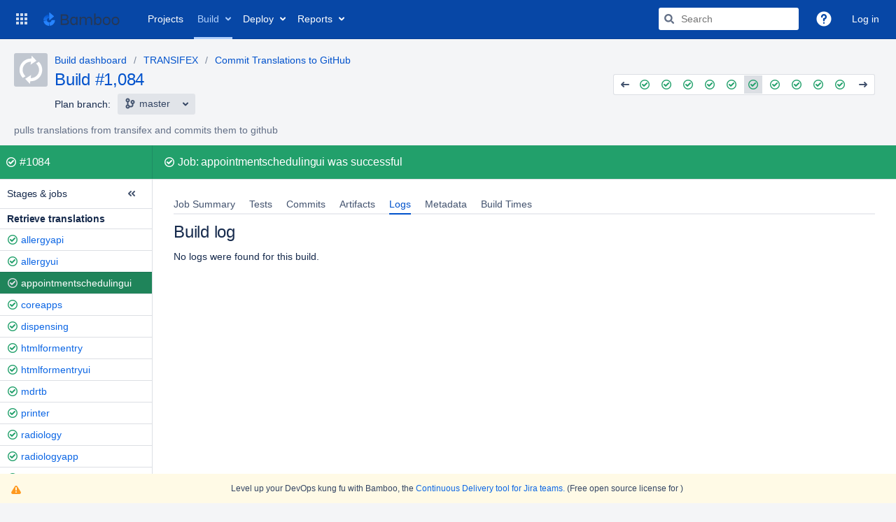

--- FILE ---
content_type: image/svg+xml
request_url: https://ci.openmrs.org/images/plan-avatar.svg
body_size: 1638
content:
<svg width="128" height="128" viewBox="0 0 128 128" fill="none" xmlns="http://www.w3.org/2000/svg">
<path d="M128 0H0V128H128V0Z" fill="#C1C7D0"/>
<path fill-rule="evenodd" clip-rule="evenodd" d="M44.0671 88.0457L33.5629 94.5582C33.0727 94.068 32.7226 93.6829 32.5125 93.4028C28.1708 88.7809 25.0196 83.4064 23.0588 77.2789C21.098 71.1515 20.5378 64.8666 21.3782 58.424C22.0084 53.312 23.4965 48.5152 25.8424 44.0334C28.1883 39.5516 31.182 35.6301 34.8234 32.2688C39.0951 28.4172 43.927 25.4761 49.3191 23.4453C54.7113 21.4145 60.3134 20.5391 66.1257 20.8193L67.5963 10L85.5584 29.2226L63.1846 44.1384L64.6552 32.794C60.5935 32.7239 56.6896 33.4067 52.9431 34.8423C49.1966 36.2778 45.8528 38.3611 42.9116 41.0922C37.4494 46.2743 34.1932 52.5767 33.1428 59.9997C32.5125 64.6915 32.9152 69.2433 34.3508 73.655C35.7863 78.0668 38.0797 81.9533 41.231 85.3146C42.4915 86.5751 43.4368 87.4855 44.0671 88.0457ZM65.1804 83.5289L63.6048 95.3986C67.6664 95.3986 71.5879 94.6808 75.3694 93.2452C79.1509 91.8097 82.5472 89.7264 85.5584 86.9953C91.0906 81.8132 94.3118 75.5108 95.2222 68.0878C95.8524 63.396 95.4498 58.8442 94.0142 54.4325C92.5786 50.0207 90.3203 46.1342 87.239 42.7729C85.8385 41.3723 84.7531 40.3569 83.9828 39.7267L94.4869 33.1091L95.9575 34.6847C100.299 39.3065 103.45 44.6811 105.411 50.8085C107.372 56.936 107.932 63.2209 107.092 69.6635C106.462 74.7755 104.974 79.5723 102.628 84.0541C100.282 88.5359 97.288 92.4574 93.6466 95.8187C89.4449 99.6703 84.5955 102.611 79.0983 104.642C73.6012 106.673 67.9115 107.548 62.0291 107.268L60.6636 117.562L42.5965 98.1296L65.1804 83.5289Z" fill="white"/>
</svg>
